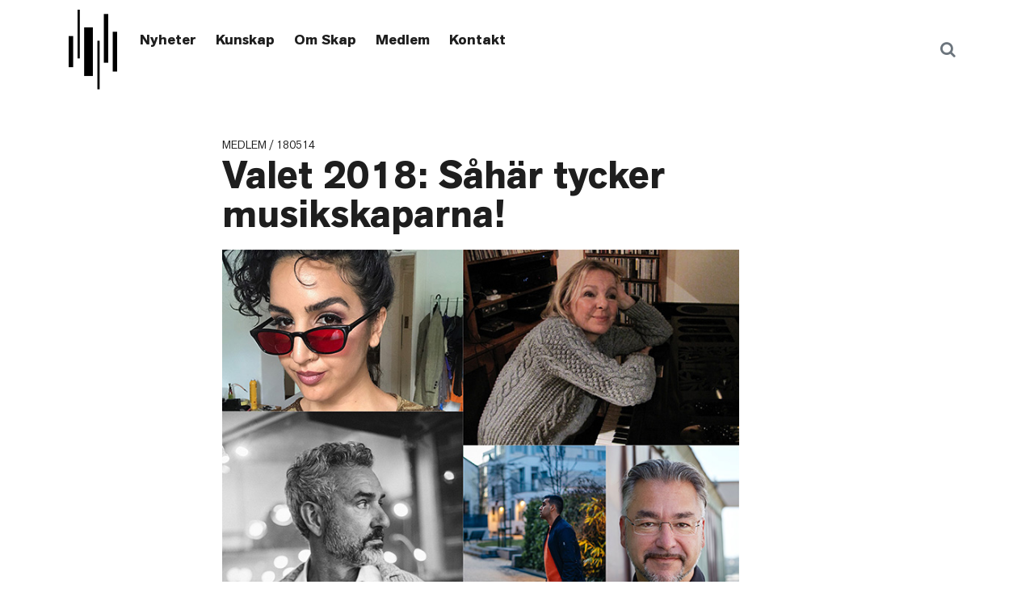

--- FILE ---
content_type: text/html; charset=UTF-8
request_url: https://skap.se/blog/2018/05/14/valet-2018-sahar-tycker-musikskaparna/
body_size: 11058
content:
<!DOCTYPE html>
<html lang="sv-SE">
<head>
    <meta charset="UTF-8">
    <meta name="viewport" content="width=device-width, initial-scale=1, shrink-to-fit=no">
    <link rel="profile" href="http://gmpg.org/xfn/11">
	<title>Valet 2018: Såhär tycker musikskaparna! &#8211; Skap</title>
<meta name='robots' content='max-image-preview:large' />
<link rel="alternate" type="application/rss+xml" title="Skap &raquo; Webbflöde" href="https://skap.se/feed/" />
<script>
window._wpemojiSettings = {"baseUrl":"https:\/\/s.w.org\/images\/core\/emoji\/14.0.0\/72x72\/","ext":".png","svgUrl":"https:\/\/s.w.org\/images\/core\/emoji\/14.0.0\/svg\/","svgExt":".svg","source":{"concatemoji":"https:\/\/skap.se\/wp-includes\/js\/wp-emoji-release.min.js?ver=6.2"}};
/*! This file is auto-generated */
!function(e,a,t){var n,r,o,i=a.createElement("canvas"),p=i.getContext&&i.getContext("2d");function s(e,t){p.clearRect(0,0,i.width,i.height),p.fillText(e,0,0);e=i.toDataURL();return p.clearRect(0,0,i.width,i.height),p.fillText(t,0,0),e===i.toDataURL()}function c(e){var t=a.createElement("script");t.src=e,t.defer=t.type="text/javascript",a.getElementsByTagName("head")[0].appendChild(t)}for(o=Array("flag","emoji"),t.supports={everything:!0,everythingExceptFlag:!0},r=0;r<o.length;r++)t.supports[o[r]]=function(e){if(p&&p.fillText)switch(p.textBaseline="top",p.font="600 32px Arial",e){case"flag":return s("\ud83c\udff3\ufe0f\u200d\u26a7\ufe0f","\ud83c\udff3\ufe0f\u200b\u26a7\ufe0f")?!1:!s("\ud83c\uddfa\ud83c\uddf3","\ud83c\uddfa\u200b\ud83c\uddf3")&&!s("\ud83c\udff4\udb40\udc67\udb40\udc62\udb40\udc65\udb40\udc6e\udb40\udc67\udb40\udc7f","\ud83c\udff4\u200b\udb40\udc67\u200b\udb40\udc62\u200b\udb40\udc65\u200b\udb40\udc6e\u200b\udb40\udc67\u200b\udb40\udc7f");case"emoji":return!s("\ud83e\udef1\ud83c\udffb\u200d\ud83e\udef2\ud83c\udfff","\ud83e\udef1\ud83c\udffb\u200b\ud83e\udef2\ud83c\udfff")}return!1}(o[r]),t.supports.everything=t.supports.everything&&t.supports[o[r]],"flag"!==o[r]&&(t.supports.everythingExceptFlag=t.supports.everythingExceptFlag&&t.supports[o[r]]);t.supports.everythingExceptFlag=t.supports.everythingExceptFlag&&!t.supports.flag,t.DOMReady=!1,t.readyCallback=function(){t.DOMReady=!0},t.supports.everything||(n=function(){t.readyCallback()},a.addEventListener?(a.addEventListener("DOMContentLoaded",n,!1),e.addEventListener("load",n,!1)):(e.attachEvent("onload",n),a.attachEvent("onreadystatechange",function(){"complete"===a.readyState&&t.readyCallback()})),(e=t.source||{}).concatemoji?c(e.concatemoji):e.wpemoji&&e.twemoji&&(c(e.twemoji),c(e.wpemoji)))}(window,document,window._wpemojiSettings);
</script>
<style>
img.wp-smiley,
img.emoji {
	display: inline !important;
	border: none !important;
	box-shadow: none !important;
	height: 1em !important;
	width: 1em !important;
	margin: 0 0.07em !important;
	vertical-align: -0.1em !important;
	background: none !important;
	padding: 0 !important;
}
</style>
	<link rel='stylesheet' id='wp-block-library-css' href='https://skap.se/wp-includes/css/dist/block-library/style.min.css?ver=6.2' media='all' />
<link rel='stylesheet' id='classic-theme-styles-css' href='https://skap.se/wp-includes/css/classic-themes.min.css?ver=6.2' media='all' />
<style id='global-styles-inline-css'>
body{--wp--preset--color--black: #000000;--wp--preset--color--cyan-bluish-gray: #abb8c3;--wp--preset--color--white: #fff;--wp--preset--color--pale-pink: #f78da7;--wp--preset--color--vivid-red: #cf2e2e;--wp--preset--color--luminous-vivid-orange: #ff6900;--wp--preset--color--luminous-vivid-amber: #fcb900;--wp--preset--color--light-green-cyan: #7bdcb5;--wp--preset--color--vivid-green-cyan: #00d084;--wp--preset--color--pale-cyan-blue: #8ed1fc;--wp--preset--color--vivid-cyan-blue: #0693e3;--wp--preset--color--vivid-purple: #9b51e0;--wp--preset--color--blue: #007bff;--wp--preset--color--indigo: #6610f2;--wp--preset--color--purple: #5533ff;--wp--preset--color--pink: #e83e8c;--wp--preset--color--red: #dc3545;--wp--preset--color--orange: #fd7e14;--wp--preset--color--yellow: #ffc107;--wp--preset--color--green: #28a745;--wp--preset--color--teal: #20c997;--wp--preset--color--cyan: #17a2b8;--wp--preset--color--gray: #6c757d;--wp--preset--color--gray-dark: #343a40;--wp--preset--gradient--vivid-cyan-blue-to-vivid-purple: linear-gradient(135deg,rgba(6,147,227,1) 0%,rgb(155,81,224) 100%);--wp--preset--gradient--light-green-cyan-to-vivid-green-cyan: linear-gradient(135deg,rgb(122,220,180) 0%,rgb(0,208,130) 100%);--wp--preset--gradient--luminous-vivid-amber-to-luminous-vivid-orange: linear-gradient(135deg,rgba(252,185,0,1) 0%,rgba(255,105,0,1) 100%);--wp--preset--gradient--luminous-vivid-orange-to-vivid-red: linear-gradient(135deg,rgba(255,105,0,1) 0%,rgb(207,46,46) 100%);--wp--preset--gradient--very-light-gray-to-cyan-bluish-gray: linear-gradient(135deg,rgb(238,238,238) 0%,rgb(169,184,195) 100%);--wp--preset--gradient--cool-to-warm-spectrum: linear-gradient(135deg,rgb(74,234,220) 0%,rgb(151,120,209) 20%,rgb(207,42,186) 40%,rgb(238,44,130) 60%,rgb(251,105,98) 80%,rgb(254,248,76) 100%);--wp--preset--gradient--blush-light-purple: linear-gradient(135deg,rgb(255,206,236) 0%,rgb(152,150,240) 100%);--wp--preset--gradient--blush-bordeaux: linear-gradient(135deg,rgb(254,205,165) 0%,rgb(254,45,45) 50%,rgb(107,0,62) 100%);--wp--preset--gradient--luminous-dusk: linear-gradient(135deg,rgb(255,203,112) 0%,rgb(199,81,192) 50%,rgb(65,88,208) 100%);--wp--preset--gradient--pale-ocean: linear-gradient(135deg,rgb(255,245,203) 0%,rgb(182,227,212) 50%,rgb(51,167,181) 100%);--wp--preset--gradient--electric-grass: linear-gradient(135deg,rgb(202,248,128) 0%,rgb(113,206,126) 100%);--wp--preset--gradient--midnight: linear-gradient(135deg,rgb(2,3,129) 0%,rgb(40,116,252) 100%);--wp--preset--duotone--dark-grayscale: url('#wp-duotone-dark-grayscale');--wp--preset--duotone--grayscale: url('#wp-duotone-grayscale');--wp--preset--duotone--purple-yellow: url('#wp-duotone-purple-yellow');--wp--preset--duotone--blue-red: url('#wp-duotone-blue-red');--wp--preset--duotone--midnight: url('#wp-duotone-midnight');--wp--preset--duotone--magenta-yellow: url('#wp-duotone-magenta-yellow');--wp--preset--duotone--purple-green: url('#wp-duotone-purple-green');--wp--preset--duotone--blue-orange: url('#wp-duotone-blue-orange');--wp--preset--font-size--small: 13px;--wp--preset--font-size--medium: 20px;--wp--preset--font-size--large: 36px;--wp--preset--font-size--x-large: 42px;--wp--preset--spacing--20: 0.44rem;--wp--preset--spacing--30: 0.67rem;--wp--preset--spacing--40: 1rem;--wp--preset--spacing--50: 1.5rem;--wp--preset--spacing--60: 2.25rem;--wp--preset--spacing--70: 3.38rem;--wp--preset--spacing--80: 5.06rem;--wp--preset--shadow--natural: 6px 6px 9px rgba(0, 0, 0, 0.2);--wp--preset--shadow--deep: 12px 12px 50px rgba(0, 0, 0, 0.4);--wp--preset--shadow--sharp: 6px 6px 0px rgba(0, 0, 0, 0.2);--wp--preset--shadow--outlined: 6px 6px 0px -3px rgba(255, 255, 255, 1), 6px 6px rgba(0, 0, 0, 1);--wp--preset--shadow--crisp: 6px 6px 0px rgba(0, 0, 0, 1);}:where(.is-layout-flex){gap: 0.5em;}body .is-layout-flow > .alignleft{float: left;margin-inline-start: 0;margin-inline-end: 2em;}body .is-layout-flow > .alignright{float: right;margin-inline-start: 2em;margin-inline-end: 0;}body .is-layout-flow > .aligncenter{margin-left: auto !important;margin-right: auto !important;}body .is-layout-constrained > .alignleft{float: left;margin-inline-start: 0;margin-inline-end: 2em;}body .is-layout-constrained > .alignright{float: right;margin-inline-start: 2em;margin-inline-end: 0;}body .is-layout-constrained > .aligncenter{margin-left: auto !important;margin-right: auto !important;}body .is-layout-constrained > :where(:not(.alignleft):not(.alignright):not(.alignfull)){max-width: var(--wp--style--global--content-size);margin-left: auto !important;margin-right: auto !important;}body .is-layout-constrained > .alignwide{max-width: var(--wp--style--global--wide-size);}body .is-layout-flex{display: flex;}body .is-layout-flex{flex-wrap: wrap;align-items: center;}body .is-layout-flex > *{margin: 0;}:where(.wp-block-columns.is-layout-flex){gap: 2em;}.has-black-color{color: var(--wp--preset--color--black) !important;}.has-cyan-bluish-gray-color{color: var(--wp--preset--color--cyan-bluish-gray) !important;}.has-white-color{color: var(--wp--preset--color--white) !important;}.has-pale-pink-color{color: var(--wp--preset--color--pale-pink) !important;}.has-vivid-red-color{color: var(--wp--preset--color--vivid-red) !important;}.has-luminous-vivid-orange-color{color: var(--wp--preset--color--luminous-vivid-orange) !important;}.has-luminous-vivid-amber-color{color: var(--wp--preset--color--luminous-vivid-amber) !important;}.has-light-green-cyan-color{color: var(--wp--preset--color--light-green-cyan) !important;}.has-vivid-green-cyan-color{color: var(--wp--preset--color--vivid-green-cyan) !important;}.has-pale-cyan-blue-color{color: var(--wp--preset--color--pale-cyan-blue) !important;}.has-vivid-cyan-blue-color{color: var(--wp--preset--color--vivid-cyan-blue) !important;}.has-vivid-purple-color{color: var(--wp--preset--color--vivid-purple) !important;}.has-black-background-color{background-color: var(--wp--preset--color--black) !important;}.has-cyan-bluish-gray-background-color{background-color: var(--wp--preset--color--cyan-bluish-gray) !important;}.has-white-background-color{background-color: var(--wp--preset--color--white) !important;}.has-pale-pink-background-color{background-color: var(--wp--preset--color--pale-pink) !important;}.has-vivid-red-background-color{background-color: var(--wp--preset--color--vivid-red) !important;}.has-luminous-vivid-orange-background-color{background-color: var(--wp--preset--color--luminous-vivid-orange) !important;}.has-luminous-vivid-amber-background-color{background-color: var(--wp--preset--color--luminous-vivid-amber) !important;}.has-light-green-cyan-background-color{background-color: var(--wp--preset--color--light-green-cyan) !important;}.has-vivid-green-cyan-background-color{background-color: var(--wp--preset--color--vivid-green-cyan) !important;}.has-pale-cyan-blue-background-color{background-color: var(--wp--preset--color--pale-cyan-blue) !important;}.has-vivid-cyan-blue-background-color{background-color: var(--wp--preset--color--vivid-cyan-blue) !important;}.has-vivid-purple-background-color{background-color: var(--wp--preset--color--vivid-purple) !important;}.has-black-border-color{border-color: var(--wp--preset--color--black) !important;}.has-cyan-bluish-gray-border-color{border-color: var(--wp--preset--color--cyan-bluish-gray) !important;}.has-white-border-color{border-color: var(--wp--preset--color--white) !important;}.has-pale-pink-border-color{border-color: var(--wp--preset--color--pale-pink) !important;}.has-vivid-red-border-color{border-color: var(--wp--preset--color--vivid-red) !important;}.has-luminous-vivid-orange-border-color{border-color: var(--wp--preset--color--luminous-vivid-orange) !important;}.has-luminous-vivid-amber-border-color{border-color: var(--wp--preset--color--luminous-vivid-amber) !important;}.has-light-green-cyan-border-color{border-color: var(--wp--preset--color--light-green-cyan) !important;}.has-vivid-green-cyan-border-color{border-color: var(--wp--preset--color--vivid-green-cyan) !important;}.has-pale-cyan-blue-border-color{border-color: var(--wp--preset--color--pale-cyan-blue) !important;}.has-vivid-cyan-blue-border-color{border-color: var(--wp--preset--color--vivid-cyan-blue) !important;}.has-vivid-purple-border-color{border-color: var(--wp--preset--color--vivid-purple) !important;}.has-vivid-cyan-blue-to-vivid-purple-gradient-background{background: var(--wp--preset--gradient--vivid-cyan-blue-to-vivid-purple) !important;}.has-light-green-cyan-to-vivid-green-cyan-gradient-background{background: var(--wp--preset--gradient--light-green-cyan-to-vivid-green-cyan) !important;}.has-luminous-vivid-amber-to-luminous-vivid-orange-gradient-background{background: var(--wp--preset--gradient--luminous-vivid-amber-to-luminous-vivid-orange) !important;}.has-luminous-vivid-orange-to-vivid-red-gradient-background{background: var(--wp--preset--gradient--luminous-vivid-orange-to-vivid-red) !important;}.has-very-light-gray-to-cyan-bluish-gray-gradient-background{background: var(--wp--preset--gradient--very-light-gray-to-cyan-bluish-gray) !important;}.has-cool-to-warm-spectrum-gradient-background{background: var(--wp--preset--gradient--cool-to-warm-spectrum) !important;}.has-blush-light-purple-gradient-background{background: var(--wp--preset--gradient--blush-light-purple) !important;}.has-blush-bordeaux-gradient-background{background: var(--wp--preset--gradient--blush-bordeaux) !important;}.has-luminous-dusk-gradient-background{background: var(--wp--preset--gradient--luminous-dusk) !important;}.has-pale-ocean-gradient-background{background: var(--wp--preset--gradient--pale-ocean) !important;}.has-electric-grass-gradient-background{background: var(--wp--preset--gradient--electric-grass) !important;}.has-midnight-gradient-background{background: var(--wp--preset--gradient--midnight) !important;}.has-small-font-size{font-size: var(--wp--preset--font-size--small) !important;}.has-medium-font-size{font-size: var(--wp--preset--font-size--medium) !important;}.has-large-font-size{font-size: var(--wp--preset--font-size--large) !important;}.has-x-large-font-size{font-size: var(--wp--preset--font-size--x-large) !important;}
.wp-block-navigation a:where(:not(.wp-element-button)){color: inherit;}
:where(.wp-block-columns.is-layout-flex){gap: 2em;}
.wp-block-pullquote{font-size: 1.5em;line-height: 1.6;}
</style>
<link rel='stylesheet' id='dnd-upload-cf7-css' href='https://skap.se/app/plugins/drag-and-drop-multiple-file-upload-contact-form-7/assets/css/dnd-upload-cf7.css?ver=1.3.9.0' media='all' />
<link rel='stylesheet' id='contact-form-7-css' href='https://skap.se/app/plugins/contact-form-7/includes/css/styles.css?ver=5.8.1' media='all' />
<link rel='stylesheet' id='searchandfilter-css' href='https://skap.se/app/plugins/search-filter/style.css?ver=1' media='all' />
<link rel='stylesheet' id='child-understrap-styles-css' href='https://skap.se/app/themes/understrap-child/css/child-theme.min.css?ver=1750686450' media='all' />
<script src='https://skap.se/wp-includes/js/jquery/jquery.min.js?ver=3.6.3' id='jquery-core-js'></script>
<script src='https://skap.se/wp-includes/js/jquery/jquery-migrate.min.js?ver=3.4.0' id='jquery-migrate-js'></script>
<link rel="https://api.w.org/" href="https://skap.se/wp-json/" /><link rel="alternate" type="application/json" href="https://skap.se/wp-json/wp/v2/posts/3093" /><link rel="EditURI" type="application/rsd+xml" title="RSD" href="https://skap.se/xmlrpc.php?rsd" />
<link rel="wlwmanifest" type="application/wlwmanifest+xml" href="https://skap.se/wp-includes/wlwmanifest.xml" />
<meta name="generator" content="WordPress 6.2" />
<link rel="canonical" href="https://skap.se/blog/2018/05/14/valet-2018-sahar-tycker-musikskaparna/" />
<link rel='shortlink' href='https://skap.se/?p=3093' />
<link rel="alternate" type="application/json+oembed" href="https://skap.se/wp-json/oembed/1.0/embed?url=https%3A%2F%2Fskap.se%2Fblog%2F2018%2F05%2F14%2Fvalet-2018-sahar-tycker-musikskaparna%2F" />
<link rel="alternate" type="text/xml+oembed" href="https://skap.se/wp-json/oembed/1.0/embed?url=https%3A%2F%2Fskap.se%2Fblog%2F2018%2F05%2F14%2Fvalet-2018-sahar-tycker-musikskaparna%2F&#038;format=xml" />
<link rel="apple-touch-icon" sizes="180x180" href="/wp-content/uploads/fbrfg/apple-touch-icon.png?v=xQOdovO8YX">
<link rel="icon" type="image/png" sizes="32x32" href="/wp-content/uploads/fbrfg/favicon-32x32.png?v=xQOdovO8YX">
<link rel="icon" type="image/png" sizes="16x16" href="/wp-content/uploads/fbrfg/favicon-16x16.png?v=xQOdovO8YX">
<link rel="manifest" href="/wp-content/uploads/fbrfg/site.webmanifest?v=xQOdovO8YX">
<link rel="mask-icon" href="/wp-content/uploads/fbrfg/safari-pinned-tab.svg?v=xQOdovO8YX" color="#000000">
<link rel="shortcut icon" href="/wp-content/uploads/fbrfg/favicon.ico?v=xQOdovO8YX">
<meta name="msapplication-TileColor" content="#00aba9">
<meta name="msapplication-config" content="/wp-content/uploads/fbrfg/browserconfig.xml?v=xQOdovO8YX">
<meta name="theme-color" content="#ffffff"><meta name="mobile-web-app-capable" content="yes">
<meta name="apple-mobile-web-app-capable" content="yes">
<meta name="apple-mobile-web-app-title" content="Skap - Sveriges kompositörer och textförfattare">
		<style id="wp-custom-css">
			.hf-fields-wrap input,
.hf-fields-wrap textarea {
	max-width: 540px;
	width: 100%;
}
ul, ol {
 font-family: AkzidGrtskNext,Roboto,helvetica neue,Arial,noto sans,sans-serif,apple color emoji,segoe ui emoji,segoe ui symbol,noto color emoji; 
}		</style>
		
<!-- Global site tag (gtag.js) - Google Analytics -->
<script async src="https://www.googletagmanager.com/gtag/js?id=UA-25313646-1"></script>
<script>
  window.dataLayer = window.dataLayer || [];
  function gtag(){dataLayer.push(arguments);}
  gtag('js', new Date());

  gtag('config', 'UA-25313646-1');
</script>

</head>

<body class="post-template-default single single-post postid-3093 single-format-standard wp-custom-logo wp-embed-responsive group-blog understrap-no-sidebar">
<svg xmlns="http://www.w3.org/2000/svg" viewBox="0 0 0 0" width="0" height="0" focusable="false" role="none" style="visibility: hidden; position: absolute; left: -9999px; overflow: hidden;" ><defs><filter id="wp-duotone-dark-grayscale"><feColorMatrix color-interpolation-filters="sRGB" type="matrix" values=" .299 .587 .114 0 0 .299 .587 .114 0 0 .299 .587 .114 0 0 .299 .587 .114 0 0 " /><feComponentTransfer color-interpolation-filters="sRGB" ><feFuncR type="table" tableValues="0 0.49803921568627" /><feFuncG type="table" tableValues="0 0.49803921568627" /><feFuncB type="table" tableValues="0 0.49803921568627" /><feFuncA type="table" tableValues="1 1" /></feComponentTransfer><feComposite in2="SourceGraphic" operator="in" /></filter></defs></svg><svg xmlns="http://www.w3.org/2000/svg" viewBox="0 0 0 0" width="0" height="0" focusable="false" role="none" style="visibility: hidden; position: absolute; left: -9999px; overflow: hidden;" ><defs><filter id="wp-duotone-grayscale"><feColorMatrix color-interpolation-filters="sRGB" type="matrix" values=" .299 .587 .114 0 0 .299 .587 .114 0 0 .299 .587 .114 0 0 .299 .587 .114 0 0 " /><feComponentTransfer color-interpolation-filters="sRGB" ><feFuncR type="table" tableValues="0 1" /><feFuncG type="table" tableValues="0 1" /><feFuncB type="table" tableValues="0 1" /><feFuncA type="table" tableValues="1 1" /></feComponentTransfer><feComposite in2="SourceGraphic" operator="in" /></filter></defs></svg><svg xmlns="http://www.w3.org/2000/svg" viewBox="0 0 0 0" width="0" height="0" focusable="false" role="none" style="visibility: hidden; position: absolute; left: -9999px; overflow: hidden;" ><defs><filter id="wp-duotone-purple-yellow"><feColorMatrix color-interpolation-filters="sRGB" type="matrix" values=" .299 .587 .114 0 0 .299 .587 .114 0 0 .299 .587 .114 0 0 .299 .587 .114 0 0 " /><feComponentTransfer color-interpolation-filters="sRGB" ><feFuncR type="table" tableValues="0.54901960784314 0.98823529411765" /><feFuncG type="table" tableValues="0 1" /><feFuncB type="table" tableValues="0.71764705882353 0.25490196078431" /><feFuncA type="table" tableValues="1 1" /></feComponentTransfer><feComposite in2="SourceGraphic" operator="in" /></filter></defs></svg><svg xmlns="http://www.w3.org/2000/svg" viewBox="0 0 0 0" width="0" height="0" focusable="false" role="none" style="visibility: hidden; position: absolute; left: -9999px; overflow: hidden;" ><defs><filter id="wp-duotone-blue-red"><feColorMatrix color-interpolation-filters="sRGB" type="matrix" values=" .299 .587 .114 0 0 .299 .587 .114 0 0 .299 .587 .114 0 0 .299 .587 .114 0 0 " /><feComponentTransfer color-interpolation-filters="sRGB" ><feFuncR type="table" tableValues="0 1" /><feFuncG type="table" tableValues="0 0.27843137254902" /><feFuncB type="table" tableValues="0.5921568627451 0.27843137254902" /><feFuncA type="table" tableValues="1 1" /></feComponentTransfer><feComposite in2="SourceGraphic" operator="in" /></filter></defs></svg><svg xmlns="http://www.w3.org/2000/svg" viewBox="0 0 0 0" width="0" height="0" focusable="false" role="none" style="visibility: hidden; position: absolute; left: -9999px; overflow: hidden;" ><defs><filter id="wp-duotone-midnight"><feColorMatrix color-interpolation-filters="sRGB" type="matrix" values=" .299 .587 .114 0 0 .299 .587 .114 0 0 .299 .587 .114 0 0 .299 .587 .114 0 0 " /><feComponentTransfer color-interpolation-filters="sRGB" ><feFuncR type="table" tableValues="0 0" /><feFuncG type="table" tableValues="0 0.64705882352941" /><feFuncB type="table" tableValues="0 1" /><feFuncA type="table" tableValues="1 1" /></feComponentTransfer><feComposite in2="SourceGraphic" operator="in" /></filter></defs></svg><svg xmlns="http://www.w3.org/2000/svg" viewBox="0 0 0 0" width="0" height="0" focusable="false" role="none" style="visibility: hidden; position: absolute; left: -9999px; overflow: hidden;" ><defs><filter id="wp-duotone-magenta-yellow"><feColorMatrix color-interpolation-filters="sRGB" type="matrix" values=" .299 .587 .114 0 0 .299 .587 .114 0 0 .299 .587 .114 0 0 .299 .587 .114 0 0 " /><feComponentTransfer color-interpolation-filters="sRGB" ><feFuncR type="table" tableValues="0.78039215686275 1" /><feFuncG type="table" tableValues="0 0.94901960784314" /><feFuncB type="table" tableValues="0.35294117647059 0.47058823529412" /><feFuncA type="table" tableValues="1 1" /></feComponentTransfer><feComposite in2="SourceGraphic" operator="in" /></filter></defs></svg><svg xmlns="http://www.w3.org/2000/svg" viewBox="0 0 0 0" width="0" height="0" focusable="false" role="none" style="visibility: hidden; position: absolute; left: -9999px; overflow: hidden;" ><defs><filter id="wp-duotone-purple-green"><feColorMatrix color-interpolation-filters="sRGB" type="matrix" values=" .299 .587 .114 0 0 .299 .587 .114 0 0 .299 .587 .114 0 0 .299 .587 .114 0 0 " /><feComponentTransfer color-interpolation-filters="sRGB" ><feFuncR type="table" tableValues="0.65098039215686 0.40392156862745" /><feFuncG type="table" tableValues="0 1" /><feFuncB type="table" tableValues="0.44705882352941 0.4" /><feFuncA type="table" tableValues="1 1" /></feComponentTransfer><feComposite in2="SourceGraphic" operator="in" /></filter></defs></svg><svg xmlns="http://www.w3.org/2000/svg" viewBox="0 0 0 0" width="0" height="0" focusable="false" role="none" style="visibility: hidden; position: absolute; left: -9999px; overflow: hidden;" ><defs><filter id="wp-duotone-blue-orange"><feColorMatrix color-interpolation-filters="sRGB" type="matrix" values=" .299 .587 .114 0 0 .299 .587 .114 0 0 .299 .587 .114 0 0 .299 .587 .114 0 0 " /><feComponentTransfer color-interpolation-filters="sRGB" ><feFuncR type="table" tableValues="0.098039215686275 1" /><feFuncG type="table" tableValues="0 0.66274509803922" /><feFuncB type="table" tableValues="0.84705882352941 0.41960784313725" /><feFuncA type="table" tableValues="1 1" /></feComponentTransfer><feComposite in2="SourceGraphic" operator="in" /></filter></defs></svg><div class="site" id="page">

    <!-- ******************* The Navbar Area ******************* -->
    <div id="wrapper-navbar" itemscope itemtype="http://schema.org/WebSite">

        <a class="skip-link sr-only sr-only-focusable" href="#content">Hoppa till innehåll</a>

        <nav class="navbar navbar-expand-lg navbar-dark">

			            <div class="container">
				
                <a href="https://skap.se/" title="Skap" class="navbar-brand" rel="home" itemprop="url">
                    <img class="svg" src="https://skap.se/app/themes/understrap-child/custom-assets/images/logo.svg" alt="Logo" />
                </a>

                <button class="navbar-toggler" type="button" data-toggle="collapse" data-target="#navbarNavDropdown" aria-controls="navbarNavDropdown" aria-expanded="false" aria-label="Slå på/av navigering">
                    <span class="icon-bar"></span>
                    <span class="icon-bar"></span>
                    <span class="icon-bar"></span>
                    <span class="icon-bar"></span>
                    <span class="navbar-toggle-lbl">{{ 'Menu'|t }}</span>
                </button>

                <div class="collapse navbar-collapse" id="navbarNavDropdown">
		            <ul id="main-menu" class="menu navbar-nav"><li itemscope="itemscope" itemtype="https://www.schema.org/SiteNavigationElement" id="menu-item-18" class="menu-item menu-item-type-post_type menu-item-object-page current_page_parent menu-item-has-children has-children menu-item-18 nav-item"><a title="Nyheter" href="https://skap.se/nyheter/" data-target="#menu-18">Nyheter</a><a class="collapse-toggle" data-target="#menu-18" data-toggle="collapse" aria-expanded="false"><i class="fa fa-plus" aria-hidden="true"></i></a>
<ul class="menu collapse"  role="menu" id="menu-18">
	<li itemscope="itemscope" itemtype="https://www.schema.org/SiteNavigationElement" id="menu-item-148" class="menu-item menu-item-type-post_type menu-item-object-page menu-item-148 nav-item"><a title="Nyhetsbrev" href="https://skap.se/media/" data-target="#menu-148">Nyhetsbrev</a></li>
</ul>
</li>
<li itemscope="itemscope" itemtype="https://www.schema.org/SiteNavigationElement" id="menu-item-60" class="menu-item menu-item-type-post_type menu-item-object-page menu-item-has-children has-children menu-item-60 nav-item"><a title="Kunskap" href="https://skap.se/kunskap/" data-target="#menu-60">Kunskap</a><a class="collapse-toggle" data-target="#menu-60" data-toggle="collapse" aria-expanded="false"><i class="fa fa-plus" aria-hidden="true"></i></a>
<ul class="menu collapse"  role="menu" id="menu-60">
	<li itemscope="itemscope" itemtype="https://www.schema.org/SiteNavigationElement" id="menu-item-1320" class="menu-item menu-item-type-post_type menu-item-object-page menu-item-1320 nav-item"><a title="Rådgivning" href="https://skap.se/kunskap/radgivning/" data-target="#menu-1320">Rådgivning</a></li>
	<li itemscope="itemscope" itemtype="https://www.schema.org/SiteNavigationElement" id="menu-item-8291" class="menu-item menu-item-type-post_type menu-item-object-page menu-item-8291 nav-item"><a title="Din Musikbusiness" href="https://skap.se/kunskap/dmb/" data-target="#menu-8291">Din Musikbusiness</a></li>
	<li itemscope="itemscope" itemtype="https://www.schema.org/SiteNavigationElement" id="menu-item-10376" class="menu-item menu-item-type-post_type menu-item-object-page menu-item-10376 nav-item"><a title="Mentorprogram" href="https://skap.se/kunskap/mentorprogram/" data-target="#menu-10376">Mentorprogram</a></li>
</ul>
</li>
<li itemscope="itemscope" itemtype="https://www.schema.org/SiteNavigationElement" id="menu-item-61" class="menu-item menu-item-type-post_type menu-item-object-page menu-item-has-children has-children menu-item-61 nav-item"><a title="Om Skap" href="https://skap.se/om-skap/" data-target="#menu-61">Om Skap</a><a class="collapse-toggle" data-target="#menu-61" data-toggle="collapse" aria-expanded="false"><i class="fa fa-plus" aria-hidden="true"></i></a>
<ul class="menu collapse"  role="menu" id="menu-61">
	<li itemscope="itemscope" itemtype="https://www.schema.org/SiteNavigationElement" id="menu-item-163" class="menu-item menu-item-type-post_type menu-item-object-page menu-item-163 nav-item"><a title="Priser &amp; Stipendier" href="https://skap.se/om-skap/priser-stipendier/" data-target="#menu-163">Priser &#038; Stipendier</a></li>
	<li itemscope="itemscope" itemtype="https://www.schema.org/SiteNavigationElement" id="menu-item-4921" class="menu-item menu-item-type-post_type menu-item-object-page menu-item-4921 nav-item"><a title="Dokument &#038; rapporter" href="https://skap.se/dokument/" data-target="#menu-4921">Dokument &#038; rapporter</a></li>
	<li itemscope="itemscope" itemtype="https://www.schema.org/SiteNavigationElement" id="menu-item-158" class="menu-item menu-item-type-post_type menu-item-object-page menu-item-158 nav-item"><a title="Stadgar" href="https://skap.se/om-skap/stadgar/" data-target="#menu-158">Stadgar</a></li>
	<li itemscope="itemscope" itemtype="https://www.schema.org/SiteNavigationElement" id="menu-item-4515" class="menu-item menu-item-type-post_type menu-item-object-page menu-item-4515 nav-item"><a title="Policyer" href="https://skap.se/om-skap/policyer/" data-target="#menu-4515">Policyer</a></li>
</ul>
</li>
<li itemscope="itemscope" itemtype="https://www.schema.org/SiteNavigationElement" id="menu-item-6689" class="menu-item menu-item-type-post_type menu-item-object-page menu-item-has-children has-children menu-item-6689 nav-item"><a title="Medlem" href="https://skap.se/medlem6/" data-target="#menu-6689">Medlem</a><a class="collapse-toggle" data-target="#menu-6689" data-toggle="collapse" aria-expanded="false"><i class="fa fa-plus" aria-hidden="true"></i></a>
<ul class="menu collapse"  role="menu" id="menu-6689">
	<li itemscope="itemscope" itemtype="https://www.schema.org/SiteNavigationElement" id="menu-item-4385" class="menu-item menu-item-type-post_type menu-item-object-page menu-item-4385 nav-item"><a title="Fastigheter" href="https://skap.se/skaps-lagenheter/" data-target="#menu-4385">Fastigheter</a></li>
	<li itemscope="itemscope" itemtype="https://www.schema.org/SiteNavigationElement" id="menu-item-9777" class="menu-item menu-item-type-post_type menu-item-object-page menu-item-9777 nav-item"><a title="The Node" href="https://skap.se/the-node/" data-target="#menu-9777">The Node</a></li>
	<li itemscope="itemscope" itemtype="https://www.schema.org/SiteNavigationElement" id="menu-item-9718" class="menu-item menu-item-type-post_type menu-item-object-page menu-item-9718 nav-item"><a title="VICC" href="https://skap.se/vicc-2/" data-target="#menu-9718">VICC</a></li>
	<li itemscope="itemscope" itemtype="https://www.schema.org/SiteNavigationElement" id="menu-item-5437" class="menu-item menu-item-type-post_type menu-item-object-page menu-item-5437 nav-item"><a title="Försäkringar" href="https://skap.se/medlemskap/medlemsforsakringar/" data-target="#menu-5437">Försäkringar</a></li>
</ul>
</li>
<li itemscope="itemscope" itemtype="https://www.schema.org/SiteNavigationElement" id="menu-item-89" class="menu-item menu-item-type-post_type menu-item-object-page menu-item-89 nav-item"><a title="Kontakt" href="https://skap.se/kontakt/" data-target="#menu-89">Kontakt</a></li>
</ul>                    <form method="get" class="form" id="header-search-form" action="https://skap.se/sok" role="search">
                        <div class="input-group">
                            <input class="field form-control" id="q" name="q" type="text" placeholder="ange sökord" value="">
                            <span class="input-group-append do-activate">
                                <button class="btn btn-outline-secondary" type="button"><i class="fa fa-search"></i></button>
                            </span>
                            <span class="input-group-append do-search">
                                <button class="btn btn-outline-secondary" type="submit"><i class="fa fa-search"></i></button>
                            </span>
                        </div>
                    </form>

                </div>

				            </div><!-- .container -->
		
        </nav><!-- .site-navigation -->

    </div><!-- #wrapper-navbar end -->

<main>
  <div class="container">
    <div class="row justify-content-center">

      <div class="col-12 col-md-8 my-4">
        
			
<article class="post-3093 post type-post status-publish format-standard has-post-thumbnail hentry category-medlem category-paverkansarbete" id="post-3093">

  <header class="entry-header">
    <div>
      <span>
        Medlem /
        180514      </span>
    </div>
    <h2 class="">
      <a href="https://skap.se/blog/2018/05/14/valet-2018-sahar-tycker-musikskaparna/">
        Valet 2018: Såhär tycker musikskaparna!      </a>
    </h2>
  </header><!-- .entry-header -->
  <div class="img-container"><img width="640" height="480" src="https://skap.se/app/uploads/2018/05/valar-collage-liten.jpg" class="attachment-large size-large wp-post-image" alt="valar-collage-liten" decoding="async" srcset="https://skap.se/app/uploads/2018/05/valar-collage-liten.jpg 700w, https://skap.se/app/uploads/2018/05/valar-collage-liten-300x225.jpg 300w" sizes="(max-width: 640px) 100vw, 640px" /></div>
	<div class="entry-content">
		<p class="lead">Inför höstens val har vi tagit pulsen på vad musikskaparna tycker är de viktigaste frågorna inför valet. Vi frågade musikskaparna:</p>
<p><img decoding="async" loading="lazy" class=" size-full wp-image-3087" alt="" src="http://skap.se/wp-content/uploads/2018/05/valar-collage-liten.jpg" width="700" height="525" srcset="https://skap.se/app/uploads/2018/05/valar-collage-liten.jpg 700w, https://skap.se/app/uploads/2018/05/valar-collage-liten-300x225.jpg 300w" sizes="(max-width: 700px) 100vw, 700px" /></p>
<p><strong>1. Vilken fråga tycker du är den viktigaste valfrågan för musikskapare?<br />
2. Vilken valfråga tycker du är viktigast generellt?&nbsp;<br />
3. Har du något medskick till Sveriges politiker inför valåret?</strong></p>
<p><strong><a href="http://www.mistralmusic.com/" target="_blank" rel="noopener noreferrer">Elise Einarsdotter</a>, kompositör och pianist:</strong></p>
<p><strong><img decoding="async" loading="lazy" class=" size-full wp-image-3088" alt="" src="http://skap.se/wp-content/uploads/2018/05/elise_einarsdotter-liten.jpg" width="700" height="575" srcset="https://skap.se/app/uploads/2018/05/elise_einarsdotter-liten.jpg 700w, https://skap.se/app/uploads/2018/05/elise_einarsdotter-liten-300x246.jpg 300w" sizes="(max-width: 700px) 100vw, 700px" /><br />
<em>Foto: Privat</em></strong></p>
<p>1. Att värna yttrandefriheten och upphovsrätten, dvs att värna vår rätt och möjlighet att uttrycka oss. Vi behöver också en ökning av kulturbudgeten; en förståelse och vilja att betala för komposition, produktion och framförande av musik. Sen skulle jag vilja se en kedja av “Musikens Hus” för kompositörer och band, på minst 15 platser i Sverige, där det finns replokaler och en konsertsal, att hyra för en rimlig peng. Och så bör det finnas möjlighet till gratis undervisning i sång och på ett instrument, för alla barn och unga, upp till 16 år.</p>
<p>2. Att i varje situation och på alla nivåer i samhället arbeta för jämställdhet, jämlikhet och kommunikation. Att utbilda i konflikthantering och förståelse mellan människor, för ickevåldslösningar på konflikter. Tak över huvudet och mat för dagen till dem som saknar det. Och sist men inte minst miljöfrågorna, däribland kärnkraften: lägg ner och befria oss från den!</p>
<p><strong><a href="http://www.alfonskarabuda.se/" target="_blank" rel="noopener noreferrer">Alfons Karabuda</a>, kompositör och ordförande i Skap</strong></p>
<p><strong><img decoding="async" loading="lazy" class=" size-full wp-image-3089" alt="" src="http://skap.se/wp-content/uploads/2018/05/alfons-liten.jpg" width="700" height="467" srcset="https://skap.se/app/uploads/2018/05/alfons-liten.jpg 700w, https://skap.se/app/uploads/2018/05/alfons-liten-300x200.jpg 300w" sizes="(max-width: 700px) 100vw, 700px" /><br />
<em>Foto: Johan Olsson</em></strong></p>
<p>1. Att förutsättningar skapas för att musikskaparen inte ska behöva säga ja till orimliga och dåliga villkor när de tar ett uppdrag. En, för individen, moderniserad och stärkt upphovsrätt är det enskilt viktigaste.</p>
<p>2. Stärka utbildningen för ALLA. Kompetenshöjd med obligatoriska estetiska ämnen bidrar till ett samhälle rustat för den boom den kreativa sektorn ytterligare har att vänta. Att vi på så sätt också får ett mer solidariskt och intelligent samhälle är ju ingen dålig bonus&#8230;&nbsp;</p>
<p>3. Tänk mindre på vad andra tycker och mer på din egen övertygelse. Om du saknar övertygelse rekommenderar jag dig att rösta på någon som har.</p>
<p><strong>Namo Marouf/Lilla Namo, artist, låtskrivare och civilingenjör:</strong></p>
<p><strong><img decoding="async" loading="lazy" class=" size-full wp-image-3090" alt="" src="http://skap.se/wp-content/uploads/2018/05/namo-marouf-liten.jpg" width="700" height="625" srcset="https://skap.se/app/uploads/2018/05/namo-marouf-liten.jpg 700w, https://skap.se/app/uploads/2018/05/namo-marouf-liten-300x268.jpg 300w" sizes="(max-width: 700px) 100vw, 700px" /><br />
<em>Foto: Privat</em></strong></p>
<p>1. Jag tror såhär, att om klimatet för att leva och bo var enklare så skulle fler kreativa och musikskapare våga ta risken att satsa på sin konst. Idag är det inte en självklarhet, det är inte ett snällt klimat och speciellt inte för de genrer som är ickekommersiella. Mer medel behövs därför för att fler musikskapare ska våga och kunna leva på sin musik. Musik är makt och är viktig för själen och är därför en av de viktigaste sakerna vi har i vårt samhälle.</p>
<p>2. Det är svårt att peka ut en specifik fråga, generellt önskade jag ju att det fördes politik som sätter människor i fokus, inte pengar eller makt. I Stockholm (och flera andra städer) är bostadsfrågan extremt viktig. Att bygga socialt hållbara boendealternativ ur ett ekonomiskt perspektiv är extremt viktigt. Tak över huvudet är en mänsklig rättighet, inte en handelsvara &#8211; därför ska människor också ha råd att bo och ha rätt att välja. Det finns existerar inte idag. Tanken om allmännyttan existerar inte längre och därför behövs nya vägar, visst det görs mycket MEN mer behövs därtill. Bostadsfrågan är också direkt kopplad till flyktingfrågan som övergripande är en hjärtefråga för mig. Vi kan inte bara ta emot människor och sen skita i hur det går för dem.&nbsp;</p>
<p>3. Att fler partier borde ta sin politik till en ny nivå och börja analysera sina frågor ur ett feministiskt intersektionellt perspektiv. Politik ska ju i slutändan handla om att tillhandahålla resurser och möjligheter till de människor som inte har (för att förenkla det hela), inte gynna de som redan har tillgång till makt och ekonomiska medel. Vi lever inte i ensvartvit värld, och definitivt inte i en vit värld! Fler grupper i samhället behöver inkluderas i politiken, dels genom representation i politiken med också genom att inte se världen med ena ögat.</p>
<p><strong><a href="http://todayisvintage.com/rebstar/" target="_blank" rel="noopener noreferrer">Rebin Shah/Rebstar</a>, artist, låtskrivare och producent:</strong></p>
<p><strong><img decoding="async" loading="lazy" class=" size-full wp-image-3091" alt="" src="http://skap.se/wp-content/uploads/2018/05/rebstar_foto_jesper_berg-liten.jpg" width="700" height="467" srcset="https://skap.se/app/uploads/2018/05/rebstar_foto_jesper_berg-liten.jpg 700w, https://skap.se/app/uploads/2018/05/rebstar_foto_jesper_berg-liten-300x200.jpg 300w" sizes="(max-width: 700px) 100vw, 700px" /><br />
<em>Foto: Jesper Berg</em></strong></p>
<p>1. Helt klart jämställdhet. Det berör alla, inte bara musikskapare. Festivaler har börjat boka fler kvinnliga akter, bra! Jag vill gärna se den trenden bakom kulisserna också, i styrelser samt ledningspositioner. Inte nog med det, en oförklarad löneklyfta mellan män och kvinnor har bestått alltför länge.</p>
<p>2. Utbildning ligger till grund för att främja vår ekonomi. Även samhällsintegration måste prioriteras. Detta förutsätter att vi först vidkänner den omfattande brist på resurser i utsatta områden. Det är ingen nyhet att jag växte upp i Rosengård. Men jag var lyckligt lottad som fick möjligheten att välja en bättre grundskola på andra sidan stan. Det ska inte behöva vara så.</p>
<p>3. Jag riktar hellre mitt svar till folket: Vi bor i en fantastisk demokrati som förser oss friheten att välja förtroendevalda politiker som ska representera oss. Din röst kommer med ett stort ansvar. Ta det inte för givet.</p>
<p><strong><a href="http://www.jeanpaulwall.se/hemsida1/Home/Home.html" target="_blank" rel="noopener noreferrer">Jean-Paul Wall</a>, kompositör och låtskrivare:</strong></p>
<p><strong><img decoding="async" loading="lazy" class=" size-full wp-image-3092" alt="" src="http://skap.se/wp-content/uploads/2018/05/jp-wall-liten.jpg" width="700" height="599" srcset="https://skap.se/app/uploads/2018/05/jp-wall-liten.jpg 700w, https://skap.se/app/uploads/2018/05/jp-wall-liten-300x257.jpg 300w" sizes="(max-width: 700px) 100vw, 700px" /><br />
<em>Foto: Jasmin Storch</em></strong></p>
<p>1. Om vi vill ha mer ”Pippi Långstrump” och ”Max Martin” så måste musikskaparna ta tillbaka en del av den kontroll vi förlorat. Som det är nu är makten fördelad mellan de digitala distributörerna som till exempel Spotify, Google, Amazon, Youtube och Netflix och mindre och mindre hos musikskaparna själva. Att upphovspersoner får rimlig ersättning är också i praktiken en förutsättning för andra mål som yttrandefrihet och jämställdhet.</p>
<p>2. Medel- och överklassen har fått stora skattesänkningar samtidigt som samhällsfunktioner fungerar sämre i våra förorter. Det är en utveckling som måste vändas. Det tror jag att alla egentligen är överens om men har lite olika sätt att uttrycka det på och lite olika syn på hur det skall lösas. Men det måste och kommer att lösas.</p>
<p>3. Jag skulle önska att någon ville berätta historien om hur Sverige i början av 1900-talet gick ifrån alkoholism, analfabetism, politiska flyktingar, hedersvåld och fattigdom till vad vi har nu. Jag skulle vilja se en politiker som kan berätta historien om hur drömmen om ett land för alla, gjorde Sverige till det jämställda, säkra och framgångsrika land det är idag.&nbsp;<br />
Sverige ÄR fantastiskt.</p>
	</div><!-- .entry-content -->

</article><!-- #post-## -->

        
      </div><!-- /col -->

    </div><!-- /row -->
  </div><!-- /container -->
</main><!-- /main -->


<footer id="footer">
  <div class="container">
    <div class="row footer-links">
            <ul class="social col-6">
                              <li><a href="https://sv-se.facebook.com/popkompositorer" target="_blank">Facebook</a></li>
                              <li><a href="https://www.instagram.com/skap_skap" target="_blank">Instagram</a></li>
                              <li><a href="https://twitter.com/skapnews" target="_blank">Twitter</a></li>
                              <li><a href="https://vimeo.com/skap" target="_blank">Vimeo</a></li>
                              <li><a href="http://linkedin.com/company/musikskapare" target="_blank">LinkedIn</a></li>
                </ul>
                  <ul class="other col-6">
	      		                      <li><a href="http://skap.se/kontakt/">Kontakt</a></li>
	      		                      <li><a href="http://skap.se/media/">Media</a></li>
	              </ul>
     
    </div>
  </div>
</footer><!-- /footer -->
</div><!-- #page we need this extra closing tag here -->

		<script type="text/javascript">
			document.addEventListener("DOMContentLoaded", function() {
				if ( ! document.cookie.includes("wpcf7_guest_user_id")) {
					document.cookie = "wpcf7_guest_user_id=" + crypto.randomUUID() + "; path=/; max-age=" + (12 * 3600) + "; samesite=Lax";
				}
			});
		</script>
		<script src='https://skap.se/app/plugins/contact-form-7/includes/swv/js/index.js?ver=5.8.1' id='swv-js'></script>
<script id='contact-form-7-js-extra'>
var wpcf7 = {"api":{"root":"https:\/\/skap.se\/wp-json\/","namespace":"contact-form-7\/v1"}};
</script>
<script src='https://skap.se/app/plugins/contact-form-7/includes/js/index.js?ver=5.8.1' id='contact-form-7-js'></script>
<script id='codedropz-uploader-js-extra'>
var dnd_cf7_uploader = {"ajax_url":"https:\/\/skap.se\/wp-admin\/admin-ajax.php","ajax_nonce":"834ec55dbb","drag_n_drop_upload":{"tag":"h3","text":"Drag & Drop Files Here","or_separator":"or","browse":"Browse Files","server_max_error":"The uploaded file exceeds the maximum upload size of your server.","large_file":"Uploaded file is too large","inavalid_type":"Uploaded file is not allowed for file type","max_file_limit":"Note : Some of the files are not uploaded ( Only %count% files allowed )","required":"This field is required.","delete":{"text":"deleting","title":"Remove"}},"dnd_text_counter":"of","disable_btn":""};
</script>
<script src='https://skap.se/app/plugins/drag-and-drop-multiple-file-upload-contact-form-7/assets/js/codedropz-uploader-min.js?ver=1.3.9.0' id='codedropz-uploader-js'></script>
<script id='child-understrap-scripts-js-extra'>
var myajax = {"ajaxurl":"https:\/\/skap.se\/wp-admin\/admin-ajax.php","current_page":"1"};
</script>
<script src='https://skap.se/app/themes/understrap-child/js/child-theme.min.js?ver=1.0.18' id='child-understrap-scripts-js'></script>

</body>
</html>



--- FILE ---
content_type: text/html; charset=UTF-8
request_url: https://skap.se/wp-admin/admin-ajax.php
body_size: 898
content:

<article class="post-11801 type-post status-publish format-standard has-post-thumbnail hentry category-evenemang category-medlem" id="post-11801">

	<header class="entry-header">

		<h2 class="entry-title"><a href="https://skap.se/blog/2025/09/12/premiar-for-skaps-nya-samtalsserie/" rel="bookmark">Sköt dig själv #1: Förhandlingshacks med Dumma människor</a></h2>
		
			<div class="entry-meta">
                2025-09-12			</div><!-- .entry-meta -->

		
	</header><!-- .entry-header -->

	<div class="entry-summary mb-4">

		<p>Välkommen till premiären av Sköt dig själv! – en ny samtalsserie för Skaps medlemmar. Först ut är Lina Thomsgård och Björn Hedensjö från podden Dumma Människor. Anmäl dig senast 1 oktober.</p>

	</div><!-- .entry-summary -->

</article><!-- #post-## -->

<article class="post-11789 type-post status-publish format-standard has-post-thumbnail hentry category-ai" id="post-11789">

	<header class="entry-header">

		<h2 class="entry-title"><a href="https://skap.se/blog/2025/09/12/skap-stim-och-ai/" rel="bookmark">Skap, Stim och AI</a></h2>
		
			<div class="entry-meta">
                			</div><!-- .entry-meta -->

		
	</header><!-- .entry-header -->

	<div class="entry-summary mb-4">

		AI är en av vår tids största utmaningar och möjligheter för musikskapare. När generativa system tränas på våra verk utan tillstånd riskerar upp till en [...]
	</div><!-- .entry-summary -->

</article><!-- #post-## -->

<article class="post-11786 type-page status-publish has-post-thumbnail hentry" id="post-11786">

	<header class="entry-header">

		<h2 class="entry-title"><a href="https://skap.se/skap-och-ai/" rel="bookmark">Skap, Stim och AI</a></h2>
		
	</header><!-- .entry-header -->

	<div class="entry-summary mb-4">

		AI är en av vår tids största utmaningar och möjligheter för musikskapare. När generativa system tränas på våra verk utan tillstånd riskerar upp till en [...]
	</div><!-- .entry-summary -->

</article><!-- #post-## -->

<article class="post-11763 type-post status-publish format-standard has-post-thumbnail hentry category-evenemang" id="post-11763">

	<header class="entry-header">

		<h2 class="entry-title"><a href="https://skap.se/blog/2025/09/05/valkommen-till-filmfest-sundsvall/" rel="bookmark">Välkommen till Filmfest Sundsvall – med fokus på musik och ljud i film!</a></h2>
		
			<div class="entry-meta">
                2025-09-05			</div><!-- .entry-meta -->

		
	</header><!-- .entry-header -->

	<div class="entry-summary mb-4">

		<p>Den 30 september–5 oktober äger Filmfest Sundsvall rum och bjuder på runt 130 filmer från hela världen och nyheten Filmfest Musik! Gratisbiljett till Skapmedlemmar.</p>

	</div><!-- .entry-summary -->

</article><!-- #post-## -->

<article class="post-11729 type-post status-publish format-standard has-post-thumbnail hentry category-utbildning" id="post-11729">

	<header class="entry-header">

		<h2 class="entry-title"><a href="https://skap.se/blog/2025/09/04/sok-till-drivkraft-take-the-lead/" rel="bookmark">Sök till Drivkraft – Take the Lead</a></h2>
		
			<div class="entry-meta">
                2025-09-04			</div><!-- .entry-meta -->

		
	</header><!-- .entry-header -->

	<div class="entry-summary mb-4">

		<p>Drivkraft – Take the Lead är en internationell onlinekurs för musikskapare i alla åldrar. Sök senast 6 oktober.</p>

	</div><!-- .entry-summary -->

</article><!-- #post-## -->
		<div class="load-button-section text-center">
			<button class="btn btn-primary load-more-search-results" data-max-page = "193">
				<span>Visa fler</span></button>
		</div>
	

--- FILE ---
content_type: image/svg+xml
request_url: https://skap.se/app/themes/understrap-child/custom-assets/images/logo.svg
body_size: 812
content:
<?xml version="1.0" encoding="UTF-8" standalone="no"?>
<!-- Generator: Adobe Illustrator 23.0.6, SVG Export Plug-In . SVG Version: 6.00 Build 0)  -->

<svg
   xmlns:dc="http://purl.org/dc/elements/1.1/"
   xmlns:cc="http://creativecommons.org/ns#"
   xmlns:rdf="http://www.w3.org/1999/02/22-rdf-syntax-ns#"
   xmlns:svg="http://www.w3.org/2000/svg"
   xmlns="http://www.w3.org/2000/svg"
   xmlns:sodipodi="http://sodipodi.sourceforge.net/DTD/sodipodi-0.dtd"
   xmlns:inkscape="http://www.inkscape.org/namespaces/inkscape"
   version="1.1"
   id="Lager_1"
   x="0px"
   y="0px"
   viewBox="0 0 326.1 534.20999"
   xml:space="preserve"
   sodipodi:docname="logo.svg"
   width="326.10001"
   height="534.20996"
   inkscape:version="0.92.3 (2405546, 2018-03-11)"><metadata
   id="metadata94"><rdf:RDF><cc:Work
       rdf:about=""><dc:format>image/svg+xml</dc:format><dc:type
         rdf:resource="http://purl.org/dc/dcmitype/StillImage" /><dc:title></dc:title></cc:Work></rdf:RDF></metadata><defs
   id="defs92" /><sodipodi:namedview
   pagecolor="#ffffff"
   bordercolor="#666666"
   borderopacity="1"
   objecttolerance="10"
   gridtolerance="10"
   guidetolerance="10"
   inkscape:pageopacity="0"
   inkscape:pageshadow="2"
   inkscape:window-width="2560"
   inkscape:window-height="1377"
   id="namedview90"
   showgrid="false"
   fit-margin-left="0"
   fit-margin-top="0"
   fit-margin-right="0"
   fit-margin-bottom="0"
   inkscape:zoom="1.9936218"
   inkscape:cx="160.33"
   inkscape:cy="262.21529"
   inkscape:window-x="0"
   inkscape:window-y="30"
   inkscape:window-maximized="1"
   inkscape:current-layer="Lager_1" />
<rect
   x="0"
   y="176.61002"
   width="30.299999"
   height="208.39"
   id="rect77" />
<rect
   x="104.2"
   y="118.23"
   width="58.650002"
   height="325.87"
   id="rect79" />
<rect
   x="59.860001"
   y="0"
   width="15.15"
   height="326.34"
   id="rect81" />
<rect
   x="193.23999"
   y="207.87"
   width="15.15"
   height="326.34"
   id="rect83" />
<rect
   x="236.58002"
   y="28.82"
   width="29.66"
   height="326.34"
   id="rect85" />
<rect
   x="296.44"
   y="147.79001"
   width="29.66"
   height="266.47"
   id="rect87" />
</svg>